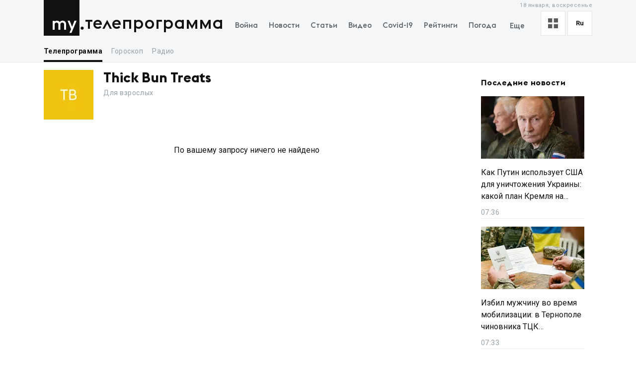

--- FILE ---
content_type: text/x-component
request_url: https://my.ua/news/cluster/2026-01-18-izbil-muzhchinu-vo-vremia-mobilizatsii-v-ternopole-chinovnika-ttsk-oshtrafovali-i-otpravili-na-front?_rsc=rp5w3
body_size: -388
content:
0:["2PoYXPq8ROwKZX_DFxyF4",[["children",["locale","ru","d"],"children","(newsSlug)",["(newsSlug)",{"children":["news",{"children":["cluster",{"children":[["newsSlug","2026-01-18-izbil-muzhchinu-vo-vremia-mobilizatsii-v-ternopole-chinovnika-ttsk-oshtrafovali-i-otpravili-na-front","c"],{"children":["__PAGE__",{}]},"$undefined","$undefined",true]}]}]}],null,null]]]


--- FILE ---
content_type: text/x-component
request_url: https://my.ua/news/cluster/2026-01-18-kak-putin-ispolzuet-ssha-dlia-unichtozheniia-ukrainy-kakoi-plan-kremlia-na-voinu?_rsc=rp5w3
body_size: -535
content:
0:["2PoYXPq8ROwKZX_DFxyF4",[["children",["locale","ru","d"],"children","(newsSlug)",["(newsSlug)",{"children":["news",{"children":["cluster",{"children":[["newsSlug","2026-01-18-kak-putin-ispolzuet-ssha-dlia-unichtozheniia-ukrainy-kakoi-plan-kremlia-na-voinu","c"],{"children":["__PAGE__",{}]},"$undefined","$undefined",true]}]}]}],null,null]]]


--- FILE ---
content_type: text/x-component
request_url: https://my.ua/news?_rsc=rp5w3
body_size: -252
content:
0:["2PoYXPq8ROwKZX_DFxyF4",[["children",["locale","ru","d"],"children","news",["news",{"children":["__PAGE__",{}]},"$undefined","$undefined",true],null,null]]]


--- FILE ---
content_type: text/x-component
request_url: https://my.ua/weather?_rsc=rp5w3
body_size: -508
content:
0:["2PoYXPq8ROwKZX_DFxyF4",[["children",["locale","ru","d"],"children","weather",["weather",{"children":["__PAGE__",{}]}],null,null]]]
